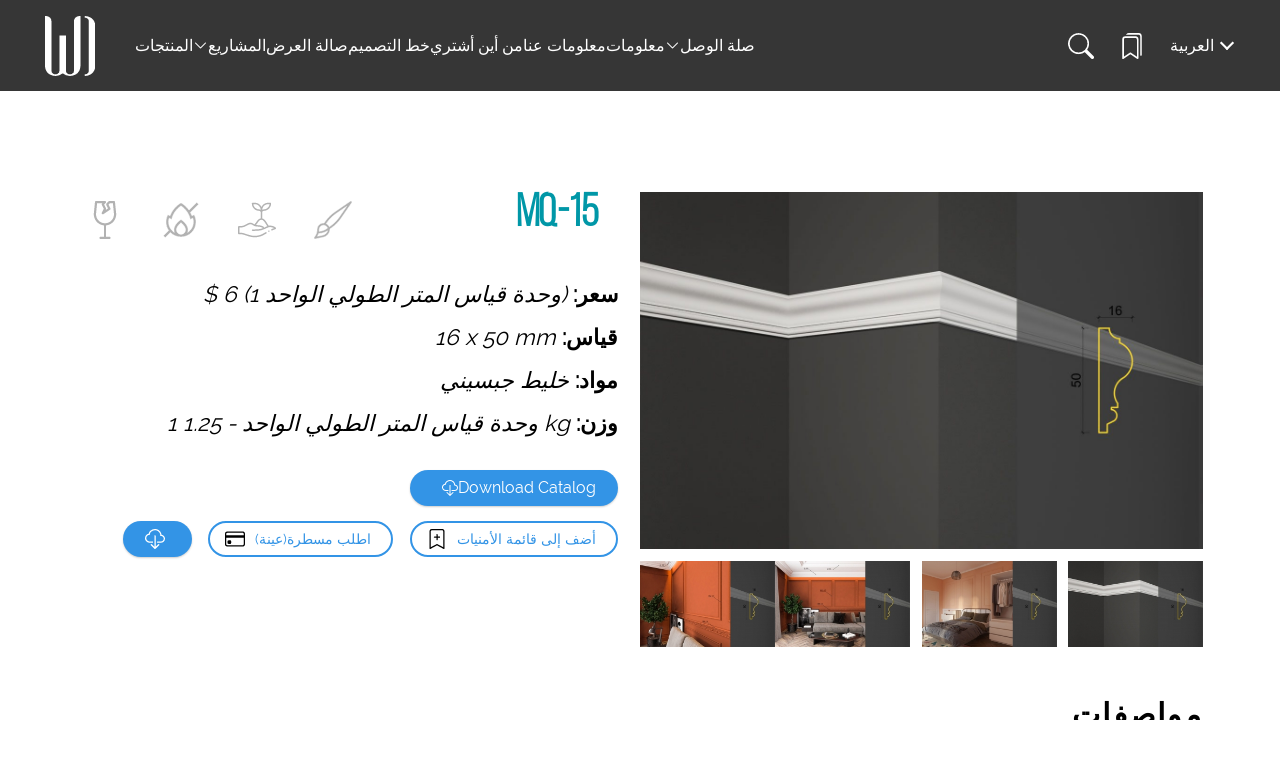

--- FILE ---
content_type: text/html; charset=utf-8
request_url: https://walldeco.am/ar/334-mq-15.html
body_size: 11106
content:
<!DOCTYPE html>
<html lang="ar" class="ar">
    <head>
        <meta charset="utf-8">
<title>MQ-15 &raquo; تصميم الجدران | WallDeco.am</title>
<meta name="description" content="MQ-15 - نساعدكم في تنفيذ تصميم الجدران وفقًا للديكور الداخلي لديكم ، بالمواد الصحيحة و بالاسلوب و الطراز المناسب.">
<meta name="keywords" content="MQ-15, المنتجات, تصميم الجدران, WallDeco">
<meta property="og:site_name" content="Wall Deco">
<meta property="og:type" content="article">
<meta property="og:title" content="MQ-15 &raquo; تصميم الجدران | WallDeco.am">
<meta property="og:url" content="https://walldeco.am/ar/334-mq-15.html">
<meta property="og:description" content="MQ-15 - نساعدكم في تنفيذ تصميم الجدران وفقًا للديكور الداخلي لديكم ، بالمواد الصحيحة و بالاسلوب و الطراز المناسب.">
<link rel="search" type="application/opensearchdescription+xml" href="https://walldeco.am/index.php?do=opensearch" title="Wall Deco">
<link rel="canonical" href="https://walldeco.am/ar/334-mq-15.html">
<link rel="alternate" hreflang="en" href="https://walldeco.am/334-mq-15.html">
<link rel="alternate" hreflang="hy" href="https://walldeco.am/hy/334-mq-15.html">
<link rel="alternate" hreflang="ru" href="https://walldeco.am/ru/334-mq-15.html">
<link rel="alternate" hreflang="fr" href="https://walldeco.am/fr/334-mq-15.html">
<link rel="alternate" hreflang="de" href="https://walldeco.am/de/334-mq-15.html">
<link rel="alternate" hreflang="ar" href="https://walldeco.am/ar/334-mq-15.html">
<link rel="alternate" type="application/rss+xml" title="Wall Deco" href="https://walldeco.am/rss.xml">
        <meta name="HandheldFriendly" content="true">
        <meta name="format-detection" content="telephone=no">
        <meta name="viewport" content="user-scalable=0, initial-scale=1.0, maximum-scale=1.0, width=device-width"> 
        <meta name="apple-mobile-web-app-capable" content="yes">
        <meta name="apple-mobile-web-app-status-bar-style" content="default">

        <link rel="shortcut icon" href="/templates/walldeco/images/favicon.svg">
        <link rel="alternate icon" href="/templates/walldeco/images/favicon.png">
        <link rel="mask-icon" href="/templates/walldeco/images/favicon.svg">

        <link rel="apple-touch-icon" href="/templates/walldeco/images/touch-icons/touch-icon-iphone.png">
        <link rel="apple-touch-icon" sizes="76x76" href="/templates/walldeco/images/touch-icons/touch-icon-ipad.png">
        <link rel="apple-touch-icon" sizes="120x120" href="/templates/walldeco/images/touch-icons/touch-icon-iphone-retina.png">
        <link rel="apple-touch-icon" sizes="152x152" href="/templates/walldeco/images/touch-icons/touch-icon-ipad-retina.png">
        <link href="/templates/walldeco/css/engine.css?v=4" type="text/css" rel="stylesheet">
        <link href="/templates/walldeco/css/styles.css?v=83" type="text/css" rel="stylesheet">
        <link href="/templates/walldeco/css/lang/ar.css?v=1" type="text/css" rel="stylesheet" />
        <link href="/templates/walldeco/css/animate.compat.css" type="text/css" rel="stylesheet" />
        
        <link href="/templates/walldeco/css/simple-lightbox.css?v=1" type="text/css" rel="stylesheet" />
        <link href="/templates/walldeco/css/easyzoom.css?v=1" type="text/css" rel="stylesheet" />
        
        <link href="/templates/walldeco/chosen/chosen.min.css?v=1" type="text/css" rel="stylesheet">
        <link href="/templates/walldeco/css/media.css?v=31" type="text/css" rel="stylesheet">
        
        <link rel="stylesheet" href="https://cdn.jsdelivr.net/npm/swiper@11/swiper-bundle.min.css" />
        
        <!-- Global site tag (gtag.js) - Google Analytics -->
        <script async src="https://www.googletagmanager.com/gtag/js?id=G-8FFC2BD36J"></script>
        <script>
            window.dataLayer = window.dataLayer || [];
            function gtag(){dataLayer.push(arguments);}
            gtag('js', new Date());

            gtag('config', 'G-8FFC2BD36J');
        </script>
    </head>
    <body>
        <header id="header">
            <div class="header_in wrp flex jbetween acenter" style="border-bottom: 1px solid white;">
                <div class="header-log-men">
                    <a class="logotype" href="/ar/">
                        <img src="/templates/walldeco/images/logo-white.svg">
                    </a>
                    <ul class="header-menu-main-block">
    <li class="header-main-cat">
        <div class="cat-img-arr">
            <a href="/ar/products/">
                المنتجات
            </a>
            <img src="/templates/walldeco/images/icons/right-arr.png">
        </div>
        <div class="header-sub-cat">
            <div class="header-sub-child">
                <a href="/ar/products/pano">
                    لوحة زخرفية 
                </a>
                <a href="/ar/products/bas-relief/">
                    -النحت العميق
                </a>
                <a href="/ar/products/3d-panels/">
                    النحت العميق
                </a>
                <a href="/ar/products/printography/">
                    فن الطباعة
                </a>
                <a href="/ar/products/decoration-of-ceilings/">
                    تصميم السقف
                </a>
                <a href="/ar/products/decoration-of-walls/">
                    تصميم الجدران
                </a>
            </div>

        </div>
    </li>
    <li>
        <a href="/ar/projects/">
            المشاريع
        </a>
    </li>
    <li>
        <a href="/ar/gallery/">
            صالة العرض
        </a>
    </li>
    <li>
        <a href="/ar/designers/">
            خط التصميم
        </a>
    </li>
    <li>
        <a href="/ar/where-to-buy/">
            من أين أشتري
        </a>
    </li>
    <li>
        <a href="/ar/about-us/">
            معلومات عنا
        </a>
    </li>
    <li class="header-main-cat">
        <div class="cat-img-arr">
            <a href="/ar/about-us/installation/">
                معلومات
            </a>
            <img src="/templates/walldeco/images/icons/right-arr.png">
        </div>
        <div class="header-sub-cat">
            <div class="header-sub-child">
                <a href="/ar/about-us/installation/">
                    التركيب
                </a>
                <a href="/ar/about-us/our-partners/">
                    الشركاء
                </a>
                <a href="/ar/designers/">
                    خط التصميم
                </a>
                <a href="/ar/all-blogs/">
                    المدونة
                </a>
            </div>
        </div>
    </li>
    <li>
        <a href="/ar/contact/">
            صلة الوصل
        </a>
    </li>
    
</ul>
                </div>
                <nav id="top_menu" class="flex acenter">
                    <form id="q_search" class="rightside" method="post">
                        <div class="q_search">
                            <input id="story" name="story" placeholder="Search here..." type="search">
                            <button class="q_search_btn" type="submit"></button>
                        </div>
                        <input type="hidden" name="do" value="search">
                        <input type="hidden" name="subaction" value="search">
                    </form>
                    <div id="search_btn"></div>
                    
                    <a href="/ar/favorites/" id="favorites_button"></a>
                    
                    <!--div id="callback_button" onclick="modal('callback', '600'); return false"></div-->

                    
                    <div id="langs">
                        <span class="currentlang"><span class="ar">العربية</span></span>
                        <div class="otherlangs"><a class="en" href="/334-mq-15.html">English</a><a class="hy" href="/hy/334-mq-15.html">Հայերեն</a><a class="ru" href="/ru/334-mq-15.html">Русский</a><a class="fr" href="/fr/334-mq-15.html">Français</a><a class="de" href="/de/334-mq-15.html">Deutsche</a></div>
                    </div>
                    
                    <div id="menu_btn">
                        <div class="line line_1"></div>
                        <div class="line line_2"></div>
                        <div class="line line_3"></div>
                        <div class="line line_4"></div>
                    </div>
                </nav>
                <menu id="side_menu">
                    <ul>
    <li>
        <a href="/ar/products/">
            المنتجات
        </a>
    </li>
    
    <li>
        <a href="/ar/gallery/">
            صالة العرض
        </a>
    </li>
    <li>
        <a href="/ar/where-to-buy/">
            من أين أشتري
        </a>
    </li>
    <li>
    <li>
        <a href="/ar/about-us/">
            معلومات عنا
        </a>
    </li>
    <li>
        <a href="/ar/about-us/values/">
            قيمنا
        </a>
    </li>
    <li>
        <a href="/ar/about-us/values/">
            فرقة العم
        </a>
    </li>
    <li>
        <a href="/ar/about-us/our-partners/">
            الشركاء
        </a>
    </li>
    <li>
        <a href="/ar/about-us/installation/">
            التركيب
        </a>
    </li>
    <li>
        <a href="/ar/designers/">
            خط التصميم
        </a>
    </li>
    <li>
        <a href="/ar/all-blogs/">
            المدونة
        </a>
    </li>
    <li>
        <a href="/ar/contact/">
            صلة الوصل
        </a>
    </li>
  
    
</ul>


                </menu>
                <div class="side_menu_overlay"></div>
            </div>
        </header>
        
        <div id="header_pad"></div>
        

        <section id="content"  dir="rtl" >

            
            
            
            
            <div class="midside ">
                
                
                
                <div id='dle-content'><article class="fullstory story"  dir="rtl" >
    <div class="product_top">
        <div class="full_gallery">
            <div id="big_image" class="full_img easyzoom easyzoom--overlay easyzoom--with-thumbnails">
                
                
                <a href="https://walldeco.am/uploads/posts/2021-03/1617022991_2.jpg">
                    <img src="/uploads/posts/2021-03/1617022991_2.jpg" alt="MQ-15">
                </a>
                
            </div>
            
            <script>
                function changeImage(url) {
                    $("#big_image a").attr("href", url);
                    $("#big_image img").attr("src", url);
                }
            </script>
            
            
            <div class="thumbs thumbnails">
                <a href="https://walldeco.am/uploads/posts/2021-03/1617022991_2.jpg" onclick="changeImage('https://walldeco.am/uploads/posts/2021-03/1617022991_2.jpg'); return false;" target="_blank"><img src="/uploads/posts/2021-03/thumbs/1617022991_2.jpg" alt="MQ-15 - 1"></a>
                <a href="https://walldeco.am/uploads/posts/2022-06/1655884090_mq-mt-15.jpg" onclick="changeImage('https://walldeco.am/uploads/posts/2022-06/1655884090_mq-mt-15.jpg'); return false;" target="_blank"><img src="/uploads/posts/2022-06/thumbs/1655884090_mq-mt-15.jpg" alt="MQ-15 - 2"></a>
                <a href="https://walldeco.am/uploads/posts/2021-03/1617022981_1.jpg" onclick="changeImage('https://walldeco.am/uploads/posts/2021-03/1617022981_1.jpg'); return false;" target="_blank"><img src="/uploads/posts/2021-03/thumbs/1617022981_1.jpg" alt="MQ-15 - 3"></a>
                <a href="https://walldeco.am/uploads/posts/2021-03/1617022998_3.jpg" onclick="changeImage('https://walldeco.am/uploads/posts/2021-03/1617022998_3.jpg'); return false;" target="_blank"><img src="/uploads/posts/2021-03/thumbs/1617022998_3.jpg" alt="MQ-15 - 4"></a>
                
                
                
            </div>
            
        </div>

        <div class="info">
            <div>
                <div class="info_header flex jbetween">
                    
                    <h1>MQ-15</h1>
                    
                    <div class="tools">
                        
                        <div class="tool">
                            <div class="tool-title">
                                
                                
                                
                                
                                
                                قابل للكسر
                            </div>
                            <svg width="38" height="38" viewBox="0 0 38 38" fill="none" xmlns="http://www.w3.org/2000/svg"> <g clip-path="url(#clip0)"> <path d="M37.6737 0.325984C37.2943 -0.0534207 36.6981 -0.108268 36.2559 0.195656L20.7535 10.8493C17.0929 13.3594 13.939 16.4707 11.3793 20.0969L9.99217 22.062C6.26863 21.7782 3.04288 24.6925 3.04288 28.5369C3.04288 31.3401 2.04449 33.99 0.394019 36.0077L0.252262 36.1806C-0.0472095 36.5459 -0.0835024 37.0604 0.161567 37.4641C0.406191 37.8671 0.878963 38.0732 1.34209 37.9759L9.20627 36.3238C12.0295 35.7505 14.3412 33.8116 15.3971 31.133C15.8436 30.1343 16.0193 29.0682 15.9383 28.0065L17.9019 26.6205C21.5286 24.0607 24.6405 20.9065 27.1502 17.2463L37.804 1.74356C38.1079 1.30151 38.0531 0.705389 37.6737 0.325984ZM5.26943 28.4998C5.26943 26.1444 7.20312 24.2093 9.6124 24.2704C11.3898 24.3149 12.917 25.4903 13.4893 27.0979C11.3651 28.7859 8.38572 30.0251 5.16768 30.2888C5.25065 29.6113 5.26943 29.0821 5.26943 28.4998ZM13.3344 30.2944C12.5823 32.2233 10.922 33.6983 8.75221 34.1441L3.58593 35.2294C4.04876 34.3757 4.41933 33.4769 4.69468 32.5502C8.69172 32.3701 11.7051 30.9539 13.5271 29.7993C13.4369 30.078 13.3603 30.2279 13.3344 30.2944ZM25.3145 15.9864C22.954 19.4288 20.0281 22.3946 16.618 24.8015L15.3208 25.7171C14.6928 24.4162 13.6188 23.3274 12.2823 22.6785L13.1983 21.3809C15.6052 17.9713 18.5707 15.0457 22.0136 12.6849L32.5677 5.43192L25.3145 15.9864Z" fill="black" fill-opacity="0.3" stroke="white" stroke-width="0.5"></path> </g> <defs> <clipPath id="clip0"> <rect width="38" height="38" fill="#000"></rect> </clipPath> </defs> </svg>
                        </div>
                        <div class="tool">
                            <div class="tool-title">
                                
                                
                                
                                
                                
                                مضاد للهب
                            </div>
                            <svg width="38" height="38" viewBox="0 0 38 38" fill="none" xmlns="http://www.w3.org/2000/svg"> <g clip-path="url(#clip0)"> <path d="M30.8742 30.9484C31.2841 30.9484 31.6164 30.6161 31.6164 30.2062C31.6164 29.7963 31.2841 29.4641 30.8742 29.4641C30.4643 29.4641 30.132 29.7963 30.132 30.2062C30.132 30.6161 30.4643 30.9484 30.8742 30.9484Z" fill="black" fill-opacity="0.3"></path> <path d="M0.742169 33.2492H3.15125C4.32484 33.2492 5.84139 33.7649 7.59743 34.362C10.0781 35.2055 13.1653 36.2552 16.6911 36.292C20.4983 36.331 23.9194 35.1901 27.1608 33.1923C27.5567 32.9482 27.9535 32.7088 28.3402 32.4805C28.6931 32.2721 28.8102 31.817 28.6018 31.4641C28.3934 31.1112 27.9386 30.994 27.5854 31.2024C27.1908 31.4355 26.7859 31.6799 26.382 31.9287C23.1833 33.9002 20.0225 34.8423 16.7065 34.8078C13.4181 34.7735 10.5796 33.8083 8.07524 32.9568C6.19451 32.3172 4.5702 31.7649 3.15125 31.7649H1.48434V26.5697H2.29627C5.33218 26.5697 7.43453 25.3951 9.12385 24.4514C10.297 23.796 11.3103 23.2299 12.32 23.2299C13.4161 23.2299 14.036 23.6314 14.8208 24.1397C15.9973 24.9017 16.9787 25.4279 18.7126 25.5251C23.6139 25.7978 24.6748 26.7258 24.6748 26.9408C24.6748 27.1322 24.2331 27.3347 24.1696 27.3824C23.1938 27.8739 20.7219 28.4251 14.5465 28.4251C14.1367 28.4251 13.8043 28.7574 13.8043 29.1673C13.8043 29.5772 14.1367 29.9094 14.5465 29.9094C20.0043 29.9094 23.417 29.492 24.9744 28.6348C26.2819 28.1663 27.9835 27.5871 29.184 26.8617C31.3343 25.5606 34.0373 25.9348 35.9647 27.1238C35.1315 27.4461 34.4901 27.697 33.5913 28.0911C33.2159 28.2557 33.0451 28.6935 33.2097 29.0689C33.3741 29.4437 33.8116 29.6153 34.1875 29.4504C35.1147 29.0438 35.8491 28.7598 36.3853 28.5525C36.885 28.3593 37.2347 28.224 37.4794 28.0835C38.0466 27.7577 38.1172 27.1999 37.8498 26.8129C36.9909 25.5725 33.7152 24.1139 30.7455 24.6929C30.2208 24.0134 29.7198 23.1997 29.1928 22.3437C27.8137 20.1032 26.3918 17.7946 24.1945 17.3645V11.3552C24.1945 10.5368 24.8603 9.87089 25.6788 9.87089C29.7712 9.87089 33.1005 6.54152 33.1005 2.4492C33.1005 2.0393 32.7682 1.70703 32.3583 1.70703H30.1318C27.1978 1.70703 24.6561 3.41855 23.4523 5.89546C22.2487 3.41855 19.707 1.70703 16.773 1.70703H14.5465C14.1367 1.70703 13.8043 2.0393 13.8043 2.4492C13.8043 6.54152 17.1336 9.87089 21.226 9.87089C22.0445 9.87089 22.7104 10.5368 22.7104 11.3552V17.3487C20.5733 17.6778 19.4154 19.4129 18.3824 20.9624C17.7539 21.9049 17.156 22.8009 16.3932 23.3649C16.1301 23.2186 15.8837 23.0596 15.6278 22.8939C14.756 22.3294 13.8547 21.7456 12.32 21.7456C10.9238 21.7456 9.69777 22.4305 8.39994 23.1556C6.78082 24.0601 4.94574 25.0853 2.29627 25.0853H0.742169C0.332343 25.0853 0 25.4176 0 25.8275V32.507C0 32.9169 0.332343 33.2492 0.742169 33.2492ZM21.226 8.38655C18.2035 8.38655 15.7013 6.11618 15.3348 3.19137H16.773C19.9295 3.19137 22.5187 5.66724 22.7002 8.77908C22.2657 8.52942 21.7622 8.38655 21.226 8.38655ZM30.132 3.19063H31.5702C31.2037 6.11544 28.7016 8.38655 25.679 8.38655C25.1429 8.38655 24.6394 8.52942 24.2049 8.77908C24.3863 5.66724 26.9755 3.19063 30.132 3.19063ZM19.6174 21.7859C20.6938 20.1713 21.6235 18.7769 23.4525 18.7769C25.2544 18.7769 26.6141 20.9857 27.9289 23.1218C28.354 23.8125 28.7896 24.5196 29.2464 25.1611C28.9613 25.2862 28.6837 25.4296 28.416 25.5917C27.7871 25.9716 26.9562 26.3226 26.131 26.636C25.8488 25.151 23.4414 24.3015 18.7954 24.043C18.5061 24.0269 18.2341 23.9947 17.9744 23.9454C18.6031 23.3053 19.116 22.5377 19.6174 21.7859Z" fill="black" fill-opacity="0.3"></path> </g> <defs> <clipPath id="clip0"> <rect width="38" height="38" fill="white"></rect> </clipPath> </defs> </svg>
                        </div>
                        <div class="tool">
                            <div class="tool-title">
                                
                                
                                
                                
                                
                                صديقة للبيئة
                            </div>
                            <svg width="38" height="38" viewBox="0 0 38 38" fill="none" xmlns="http://www.w3.org/2000/svg"> <g clip-path="url(#clip0)"> <path d="M35.7899 2.21005L36.5292 3.34378L28.6033 11.2696L28.472 11.401L28.5598 11.5647C29.0418 12.4625 29.4788 13.4244 29.8481 14.4514L29.9417 14.712L30.1914 14.5923L32.1649 13.646L32.7308 14.859L32.7308 14.8591C32.781 14.9666 34.0457 17.7155 34.0457 20.9304C34.0457 29.2296 27.2959 35.9817 18.9999 35.9817C14.925 35.9817 11.2241 34.3522 8.51148 31.7103L8.33474 31.5381L8.16028 31.7126L3.34368 36.5292L2.21006 35.7898L1.47085 34.6561L6.4863 29.6405L6.63198 29.4948L6.51682 29.324C4.89927 26.9244 3.95408 24.036 3.95408 20.9303C3.95408 17.7154 5.21878 14.9665 5.26897 14.859L5.26899 14.8589L5.83487 13.6459L7.80839 14.5922L8.05807 14.7119L8.15174 14.4513C11.0342 6.43284 18.0362 2.36726 18.3447 2.1917L18.3447 2.19168L19 1.81863L19.6551 2.19153C19.6551 2.19155 19.6552 2.19157 19.6552 2.19159C19.8769 2.3179 23.6956 4.53324 26.8563 8.86254L27.0285 9.0984L27.235 8.8919L34.6562 1.4707L35.7899 2.21005ZM30.5296 17.3676L28.2431 18.4639L27.8383 16.9083L27.5964 16.9713L27.8383 16.9083C26.1449 10.4028 21.0952 6.36797 19.1423 5.01265L18.9997 4.91373L18.8572 5.01264C16.9066 6.36627 11.8552 10.4013 10.1615 16.9082L10.4034 16.9712L10.1615 16.9082L9.75666 18.4637L7.46922 17.367L7.20294 17.2393L7.12096 17.523C6.86084 18.4232 6.60301 19.6395 6.60301 20.9303C6.60301 25.0488 8.62052 28.7037 11.7166 30.9601L12.2892 31.3775L12.1053 30.6932C11.9464 30.1024 11.8605 29.4823 11.8605 28.8421C11.8605 26.1215 13.3749 23.7157 14.9551 21.9502C16.531 20.1893 18.1408 19.1006 18.2653 19.0176L18.1267 18.8095L18.2654 19.0176L18.9999 18.5278L19.7346 19.0177L19.8733 18.8097L19.7347 19.0177C19.8592 19.1007 21.469 20.1894 23.0449 21.9503C24.6251 23.7159 26.1394 26.1216 26.1394 28.8422C26.1394 29.4824 26.0535 30.1025 25.8946 30.6933L25.7107 31.3775L26.2833 30.9602C29.3794 28.704 31.3969 25.0489 31.3969 20.9304C31.3969 19.6433 31.1384 18.4253 30.8779 17.5237L30.7959 17.2399L30.5296 17.3676ZM19.1598 21.888L19.0019 21.7599L18.8443 21.8883C17.9945 22.5809 16.9167 23.6061 16.0492 24.8079C15.1843 26.006 14.5093 27.406 14.5093 28.8421C14.5093 31.3185 16.5236 33.3328 18.9999 33.3328C21.4763 33.3328 23.4906 31.3185 23.4906 28.8421C23.4906 27.3993 22.8172 25.9982 21.9533 24.8009C21.0869 23.6 20.0101 22.5782 19.1598 21.888Z" fill="black" fill-opacity="0.3" stroke="white" stroke-width="0.5"></path> </g> <defs> <clipPath id="clip0"> <rect width="38" height="38" fill="white"></rect> </clipPath> </defs> </svg>
                        </div>
                        <div class="tool">
                            <div class="tool-title">
                                
                                
                                
                                
                                
                                قابل للطلاء
                            </div>
                            <svg width="38" height="38" viewBox="0 0 38 38" fill="none" xmlns="http://www.w3.org/2000/svg"> <path d="M29.0141 1.00247C28.9572 0.433363 28.4783 0 27.9064 0H23.4532C23.1579 0 22.8748 0.11734 22.6661 0.326117L20.4395 2.55268C20.1007 2.89149 20.0167 3.40916 20.231 3.8377L22.0181 7.41178L19.6442 8.99442L19.996 8.29083C20.1527 7.9774 20.1527 7.60854 19.996 7.29511L18.1283 3.55968L19.7874 1.90052C20.4863 1.20153 19.9911 0 19.0001 0H10.0939C9.52187 0 9.04301 0.433363 8.98608 1.00247L7.86731 12.1906C7.25456 18.3179 11.7206 23.8162 17.8868 24.4358V35.7734H14.547C13.9322 35.7734 13.4337 36.2719 13.4337 36.8867C13.4337 37.5015 13.9322 38 14.547 38H23.4532C24.0681 38 24.5665 37.5015 24.5665 36.8867C24.5665 36.2719 24.0681 35.7734 23.4532 35.7734H20.1134V24.4358C26.288 23.8155 30.7447 18.3086 30.1329 12.1906L29.0141 1.00247ZM19.0001 22.2656C13.7108 22.2656 9.55482 17.6929 10.0828 12.4121L11.1013 2.22656H16.3124L15.9863 2.55261C15.6475 2.89141 15.5635 3.40909 15.7778 3.8377L17.7554 7.79297L15.7778 11.7482C15.2687 12.7664 16.4449 13.8031 17.3911 13.1724L24.0707 8.71929C24.538 8.40787 24.7 7.79727 24.449 7.29511L22.5812 3.55968L23.9143 2.22656H26.8988L27.9174 12.4121C28.4438 17.6756 24.3064 22.2656 19.0001 22.2656Z" fill="black" fill-opacity="0.3"></path> </svg>
                        </div>
                        
                        
                    </div>
                </div>
                <ul class="params">

                    
                    
                    
                    <li>
                        <b>سعر:</b> 
                        <i dir="ltr">
                            
                            $ 6
                            
                            
                            (1 وحدة قياس المتر الطولي الواحد)
                        </i>
                    </li>
                    
                    
                    <li>
                        <b>قياس:</b>
                        <i dir="ltr">
                            
                            16 x 50 mm
                        </i>
                    </li>
                    
                    
                    
                    
                    
                    <li>
                        <b>مواد:</b>
                        <i>
                            
                            
                            
                            
                            
                            
                            خليط جبسيني
                            
                            
                        </i>
                    </li>
                    
                    
                    <li>
                        <b>وزن:</b> 
                        <i dir="ltr">
                            
                            1 وحدة قياس المتر الطولي الواحد 
                            - 1.25 kg</i>
                    </li>
                    
                    
                    
                    
                </ul>
            </div>

            <div class="options cat-ful-s">
                <div class="cat_catalog">
                    <span class="btn btn-download" onclick="sendRequest();">
                        
                        
                        Download Catalog
                        <img src="/templates/walldeco/images/icons/download.svg">
                    </span>
                    <form id="cat_form" class="cat_form" style="display: none;"
                          title="Download the catalog"
                          autocomplete="off">
                        <ul class="reset">
                            <li style="margin-bottom: 14px;">
                                <label for="email">Your Email</label>
                                <input type="email" id="email" class="wide">
                            </li>
                            <li>
                                <span class="btn" onclick="contact('catalog');">Send and Download</span>
                            </li>
                        </ul>
                    </form>
                </div>
            </div>
            <div class="options">

                <span id="fav-id-334">
                    <span class="btn btn-border btn-green addtowishlist" onclick="addtowishlist('334', 'plus', 'fullstory' ); return false;">
                    
                    
                    
                    
                    
                    أضف إلى قائمة الأمنيات
                    </span>
                    
                </span>
                <span class="btn btn-border btn-green orderasample" onclick="orderasample('openmodal', '334', 'MQ-15'); return false;">
                    
                    
                    
                    
                    
                    اطلب مسطرة(عينة)
                </span>

                
                <span class="download_btn no-padding">
                    <div class="download_in btn" data-toggle="dropdown">
                        <span></span>
                        <img src="/templates/walldeco/images/icons/download-icon.svg" />
                    </div>
                    <div class="drop_download">
                        <ul class="reset">
                            
                            <li>
                                <a href="https://walldeco.am/index.php?do=download&id=1623">3D's Max</a>
                            </li>
                            
                            
                            <li>
                                <a href="https://walldeco.am/index.php?do=download&id=1624">OBJ/FBX</a>
                            </li>
                            
                            
                            <li>
                                <a href="https://walldeco.am/index.php?do=download&id=1625">SketchUp</a>
                            </li>
                            
                            
                            
                            <li>
                                <a href="https://walldeco.am/index.php?do=download&id=1626">PNG</a>
                            </li>
                            
                        </ul>
                    </div>
                </span>
                

                
                

            </div>
        </div>
    </div>

    <h4 class="desc_title less">
        
        
        
        
        
        مواصفات
    </h4>
    <div class="description">
        

        

        
        
        
        
        
        
<p>
Gypsum details are great tools for giving uniqueness to residential or commercial interiors. Moldings of straight or figured configuration have the form of overhead strips. They can be mounted on the walls or ceilings. This gypsum decoration type is commonly used as a frame for different interior decors: mirrors, paintings or window and door openings, and even arches, or niches. Gypsum moldings elegantly harmonize with the atmosphere of luxurious mansions, offices, or apartments, decorated classicism, art nouveau, or rococo manners. Smooth designs are decorous for modern styles and are subsequently integrated into repeating vertical or horizontal blocks. <br><br>

Functions of gypsum moldings in the interior:
<ul>
    <li>create visual zoning of spacious areas;</li>
    <li>hide finishing defects and docking joints;</li>
    <li>smooth out contrasting color transitions;</li>
    <li>effectively mask engineering communications;</li>
    <li>paintable․</li>
</ul>
On the Wall Deco website, you can buy decorative and universal moldings of reliable and eco-friendly materials and easily transform any interior and bring variety to the setting or just highlight profitable areas.
</p>





        

        

        
    </div>

    <div class="related">
        
        <h2 class="image_title flex acenter">
            
            
            
            
            
            منتجات ذات صلة
        </h2>
        <div class="related_in">
            <article class="shortstory story">
    <a href="https://walldeco.am/ar/342-mq-11.html">
        <div class="short_in">
            
             <img src="/uploads/posts/2021-03/1617100935_19.jpg" alt="MQ-11"> 
            <div class="mask"></div>
            <h2>MQ-11</h2>
        </div>
    </a>
</article>
<article class="shortstory story">
    <a href="https://walldeco.am/ar/343-mq-10.html">
        <div class="short_in">
            
             <img src="/uploads/posts/2021-03/1617100910_18.jpg" alt="MQ-10"> 
            <div class="mask"></div>
            <h2>MQ-10</h2>
        </div>
    </a>
</article>
<article class="shortstory story">
    <a href="https://walldeco.am/ar/347-mq-08.html">
        <div class="short_in">
            
             <img src="/uploads/posts/2021-03/1617100904_14.jpg" alt="MQ-08"> 
            <div class="mask"></div>
            <h2>MQ-08</h2>
        </div>
    </a>
</article>
<article class="shortstory story">
    <a href="https://walldeco.am/ar/360-mq-01.html">
        <div class="short_in">
            
             <img src="/uploads/posts/2021-03/1617100791_1.jpg" alt="MQ-01"> 
            <div class="mask"></div>
            <h2>MQ-01</h2>
        </div>
    </a>
</article>

        </div>
        
    </div>
</article>

<div id="dle-ajax-comments"></div>
<form  method="post" name="dle-comments-form" id="dle-comments-form" >
		<input type="hidden" name="subaction" value="addcomment">
		<input type="hidden" name="post_id" id="post_id" value="334"><input type="hidden" name="user_hash" value="6a8b56d961671e727438c1734515dfe4c902a764"></form></div>
                

                
            </div>
            
            
            
        </section>

        <footer id="footer">
            <div class="info flex jcenter acenter">
                <div class="footer_title ">
                    
                    
                    
                    
                    
                    معلومات الاتصال
                </div>
                <div>
                    <ul>
                        <li class="less">
                            <b>
                                
                                
                                
                                
                                
                                العنوان -
                            </b> 
                            <a href="https://goo.gl/maps/ooDKKZYdjApkxrE58" target="_blank" rel="noopener noreferrer">
                                
                                
                                
                                
                                
                                يريڤان شارع إساكوڤ ٢٩/٤٨
                            </a>
                        </li>
                        <li class="less">
                            <b>
                                
                                
                                
                                
                                
                                الهاتف -
                            </b><a href="tel:+374-93-97-97-70">(+374) 93 97 97 70 </a>/<a href="tel:+374-11-80-08-01"> (+374) 11 80 08 01</a></li>
                        <li>

                            
                            
                            
                            
                            
                            <a href="mailto:info@walldeco.am">info@walldeco.am</a> <b> - العنوان الالكتروني</b>
                        </li>
                    </ul>
                </div>
            </div>
            <div class="footer_icons flex jcenter acenter midside">
                <ul class="social_media flex jbetween">
                    <li><a target="_blank" href="https://www.facebook.com/walldecoproduct/"><img src="/templates/walldeco/images/icons/social/facebook.svg" alt="Facebook"></a></li>
                    <li><a target="_blank" href="https://www.behance.net/wall_deco?tracking_source=search_users_recommended%7Cwall%20deco%20"><img src="/templates/walldeco/images/icons/social/behance.svg" alt="Behance"></a></li>
                    <li><a target="_blank" href="https://www.instagram.com/walldeco_design/"><img src="/templates/walldeco/images/icons/social/instagram.svg" alt="Instagram"></a></li>
                    <li><a target="_blank" href="https://www.pinterest.com/Wall_Deco/_created/"><img src="/templates/walldeco/images/icons/social/pinterest.svg" alt="Pinterest"></a></li>
                    <li><a target="_blank" href="https://www.youtube.com/channel/UCsXh5mfrLjdbr73PecAbQDw"><img src="/templates/walldeco/images/icons/social/youtube.svg" alt="Youtube"></a></li>
                </ul>
                <!--div>
                    <p>
                        
                        
                        
                        
                        
                        <a href="https://constant-tech.biz/">Constant Technologies</a> - التصميم و التخطيط من قبل 
                    </p>
                </div-->
            </div>
        </footer>

        
<script src="/engine/classes/js/jquery.js?v=7c9b2"></script>
<script src="/engine/classes/js/jqueryui.js?v=7c9b2" defer></script>
<script src="/engine/classes/js/dle_js.js?v=7c9b2" defer></script>
        <script>
<!--
var dle_root       = '/';
var dle_admin      = '';
var dle_login_hash = '6a8b56d961671e727438c1734515dfe4c902a764';
var dle_group      = 5;
var dle_skin       = 'walldeco';
var dle_wysiwyg    = '-1';
var quick_wysiwyg  = '0';
var dle_min_search = '0';
var dle_act_lang   = ["Yes", "No", "Enter", "Cancel", "Save", "Delete", "Loading. Please, wait..."];
var menu_short     = 'Quick edit';
var menu_full      = 'Full edit';
var menu_profile   = 'View profile';
var menu_send      = 'Send message';
var menu_uedit     = 'Admin Center';
var dle_info       = 'Information';
var dle_confirm    = 'Confirm';
var dle_prompt     = 'Enter the information';
var dle_req_field  = 'Please fill in all the required fields';
var dle_del_agree  = 'Are you sure you want to delete it? This action cannot be undone';
var dle_spam_agree = 'Are you sure you want to mark the user as a spammer? This will remove all his comments';
var dle_c_title    = 'Send a complaint';
var dle_complaint  = 'Enter the text of your complaint to the Administration:';
var dle_mail       = 'Your e-mail:';
var dle_big_text   = 'Highlighted section of text is too large.';
var dle_orfo_title = 'Enter a comment to the detected error on the page for Administration ';
var dle_p_send     = 'Send';
var dle_p_send_ok  = 'Notification has been sent successfully ';
var dle_save_ok    = 'Changes are saved successfully. Refresh the page?';
var dle_reply_title= 'Reply to the comment';
var dle_tree_comm  = '0';
var dle_del_news   = 'Delete article';
var dle_sub_agree  = 'Do you really want to subscribe to this article’s comments?';
var dle_captcha_type  = '0';
var DLEPlayerLang     = {prev: 'Previous',next: 'Next',play: 'Play',pause: 'Pause',mute: 'Mute', unmute: 'Unmute', settings: 'Settings', enterFullscreen: 'Enable full screen mode', exitFullscreen: 'Disable full screen mode', speed: 'Speed', normal: 'Normal', quality: 'Quality', pip: 'PiP mode'};
var allow_dle_delete_news   = false;
var dle_search_delay   = false;
var dle_search_value   = '';
jQuery(function($){
$('#dle-comments-form').submit(function() {
	doAddComments();
	return false;
});
FastSearch();
});
//-->
</script>
        <script src="https://unpkg.com/swiper/swiper-bundle.min.js"></script>
        <script src="/templates/walldeco/js/default.js?v=8"></script>
        <script src="/templates/walldeco/js/wow.min.js"></script>
        <script src="/templates/walldeco/js/addprojects.js?v=3"></script>
        <script>
            new WOW().init();
        </script>
        <script src="/templates/walldeco/js/owl.carousel.min.js?v=7"></script>
        <script src="/templates/walldeco/js/simple-lightbox.min.js?v=1"></script>
        
        <!-- Yandex.Metrika counter -->
        <script type="text/javascript" > (function(m,e,t,r,i,k,a){m[i]=m[i]||function(){(m[i].a=m[i].a||[]).push(arguments)}; m[i].l=1*new Date();k=e.createElement(t),a=e.getElementsByTagName(t)[0],k.async=1,k.src=r,a.parentNode.insertBefore(k,a)}) (window, document, "script", "https://mc.yandex.ru/metrika/tag.js", "ym"); ym(76319947, "init", { clickmap:true, trackLinks:true, accurateTrackBounce:true }); </script> <noscript><div><img src="https://mc.yandex.ru/watch/76319947" style="position:absolute; left:-9999px;" alt="" /></div></noscript>
        <!-- /Yandex.Metrika counter -->
        
        <script src="/templates/walldeco/chosen/chosen.jquery.min.js?v=1"></script>
    </body>
</html>


--- FILE ---
content_type: image/svg+xml
request_url: https://walldeco.am/templates/walldeco/images/logo-white.svg
body_size: 533
content:
<svg xmlns="http://www.w3.org/2000/svg" viewBox="0 0 53.57 63.44"><defs><style>.cls-1{fill:#fff;}</style></defs><title>Asset 2</title><g id="Layer_2" data-name="Layer 2"><g id="Layer_1-2" data-name="Layer 1"><path class="cls-1" d="M37.73,0V52.27c0,5.48-2.88,8.43-5.61,9.8a13.86,13.86,0,0,1-5.55,1.37h-.29a13.18,13.18,0,0,1-7.41-2.81,13.18,13.18,0,0,1-7.49,2.81h-.22a13.83,13.83,0,0,1-5.54-1.37C2.81,60.7,0,57.75,0,52.27V0H.87A7.39,7.39,0,0,1,3.82.72,5.51,5.51,0,0,1,6.84,6V57.46a3.64,3.64,0,0,0,1.73,3.46,4.56,4.56,0,0,0,2.38.79h.36a1.28,1.28,0,0,0,.5-.08,6.57,6.57,0,0,0,1.51-.43,3.74,3.74,0,0,0,2.09-3.74V20.59h6.84V57.46A3.64,3.64,0,0,0,24,60.92a4.73,4.73,0,0,0,2.45.79h.28a1.3,1.3,0,0,0,.51-.08,6.57,6.57,0,0,0,1.51-.43,3.89,3.89,0,0,0,2.16-3.74V6a5.39,5.39,0,0,1,3-5.26A7.39,7.39,0,0,1,36.87,0h.86"/><path class="cls-1" d="M53.57,11.16V52.27c0,5.48-2.88,8.43-5.62,9.8a13.83,13.83,0,0,1-5.54,1.37V61.71h.14a1.3,1.3,0,0,0,.51-.08,6.72,6.72,0,0,0,1.51-.43,3.74,3.74,0,0,0,2.09-3.74V6A3.76,3.76,0,0,0,45,2.52a4.68,4.68,0,0,0-2.45-.79h-.14V0A13.83,13.83,0,0,1,48,1.37c2.74,1.37,5.62,4.32,5.62,9.79"/></g></g></svg>